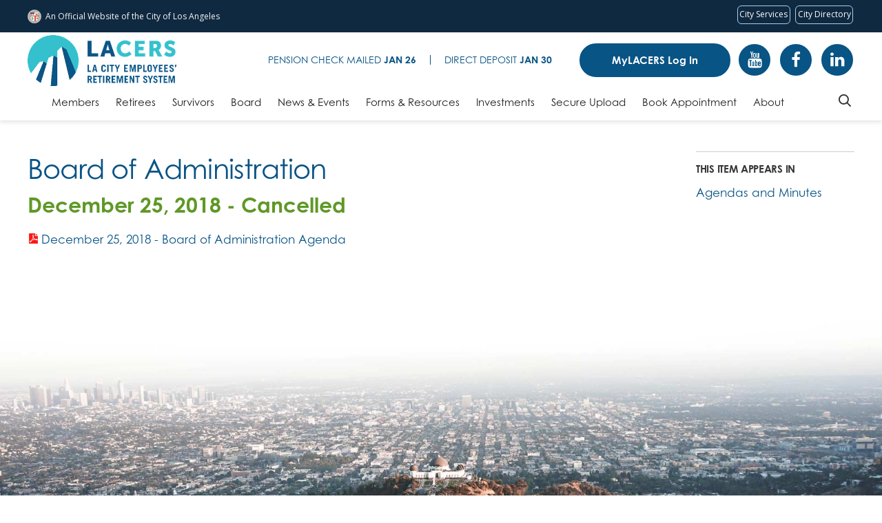

--- FILE ---
content_type: text/css
request_url: https://www.lacers.org/sites/default/files/theme/dtheme-direct.css?K
body_size: -183
content:
/**
 * Welcome to live styling edits within the browser with the CSS Editor!
 * Please commit large changes to the site repository, if possible.
 * Thanks and enjoy!
 */

.logo {
    margin-bottom: 10px;
    margin-top: -15px;
}

@media (min-width: 1025px) {
    .branding .logo {
        padding: 19px 0 50px !important;
}
}